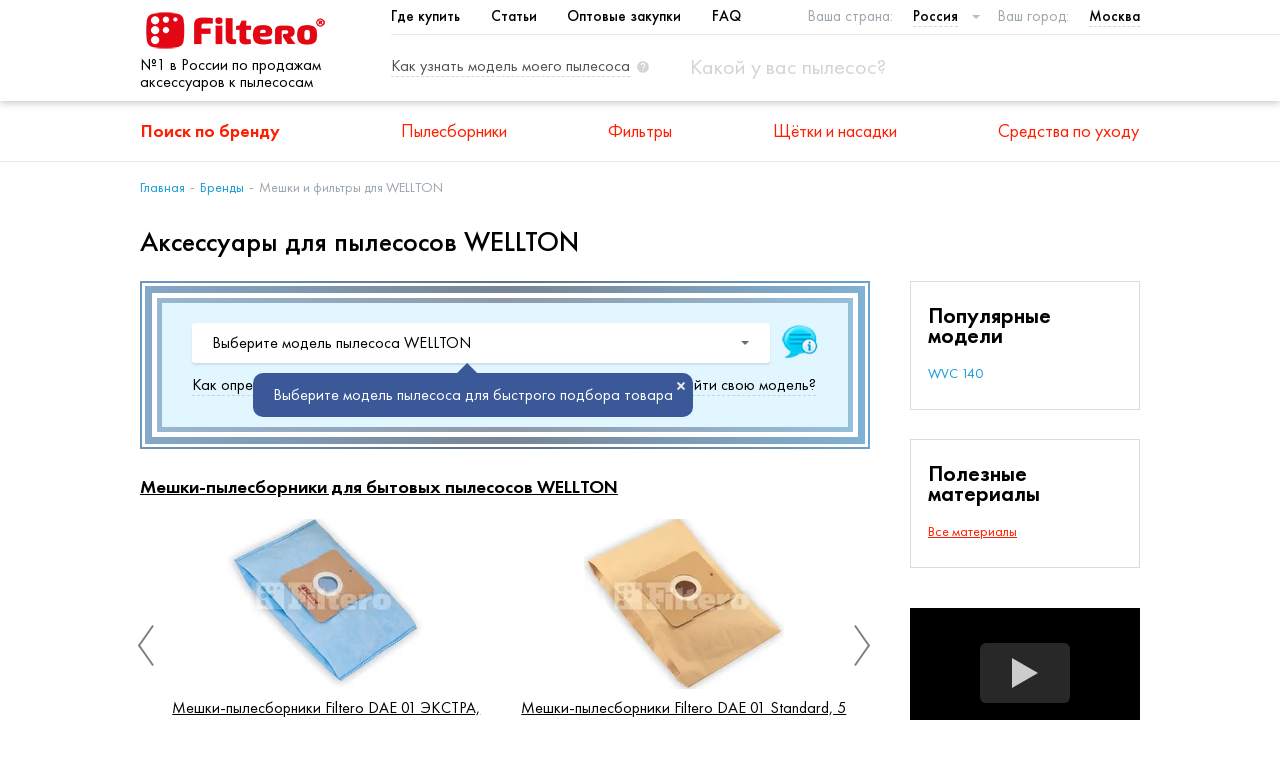

--- FILE ---
content_type: text/html; charset=utf-8
request_url: https://filtero.ru/brand-detail/wellton/dom/
body_size: 12511
content:



<!DOCTYPE html>
<html lang="ru">
<head>
  <meta charset="utf-8">
  <meta http-equiv="X-UA-Compatible" content="IE=edge" />
  
<title>Аксессуары для пылесосов WELLTON | Россия</title>
<meta name="description" content="Подберите аксессуары и расходники для своего пылесоса WELLTON. Купите в ближайших магазинах DNS, Citilink, Wildberries и других">

  <meta name="viewport" content="width=device-width, initial-scale=1">

  <meta name="yandex-verification" content="7c4e580d49ec37a2" />

    <meta property="og:type" content="website">
    <meta property="og:site_name" content="Filtero ru">
    <meta property="og:url" content="https://filtero.ru/brand-detail/wellton/dom/">
    
      <meta property="og:locale" content="ru_RU">
    
    <meta property="og:image:width" content="968">
    <meta property="og:image:height" content="504">

    <meta property="og:title" content="Аксессуары для пылесосов WELLTON">
    <meta property="og:description" content="Подберите аксессуары и расходники для своего пылесоса WELLTON. Купите в ближайших магазинах DNS, Citilink, Wildberries и других">
    <meta property="og:image" content="https://filtero.ru/static/img/pictures/logo.png">

  <link rel="canonical" href="https://filtero.ru/brand-detail/wellton/dom/"/>
  <link rel="stylesheet" href="/static/css/app.css" />
  <link rel="stylesheet" href="/static/css/custom.min.css?v=4.7.4" />
  <link rel="apple-touch-icon" href="/media/favicon.ico" />
  
  <script src="/static/js/vendor/jquery.min.js"></script>
    
  <!-- Google Analytics -->
    <script>
      (function(i,s,o,g,r,a,m){i['GoogleAnalyticsObject']=r;i[r]=i[r]||function(){
      (i[r].q=i[r].q||[]).push(arguments)},i[r].l=1*new Date();a=s.createElement(o),
      m=s.getElementsByTagName(o)[0];a.async=1;a.src=g;m.parentNode.insertBefore(a,m)
      })(window,document,'script','https://www.google-analytics.com/analytics.js','ga');
      ga('create', 'UA-83869784-1', 'auto');
      ga('require', 'outboundLinkTracker');
      ga('send', 'pageview');
    </script>
    <script async src="/static/js/autotrack.js"></script>
    

</head>
<body>
    <script src="/static/js/modernizr-webp.js"></script>
    <script>
        Modernizr.on('webp', function(result) {
          if (result) {
            $('body').addClass('webp');
          }
        });
    </script>


    
        

<!-- Yandex.Metrika counter -->
  <script type="text/javascript" >
    var userip = "3.16.43.205";
    (function(m,e,t,r,i,k,a){m[i]=m[i]||function(){(m[i].a=m[i].a||[]).push(arguments)};
    m[i].l=1*new Date();
    k=e.createElement(t),a=e.getElementsByTagName(t)[0],k.async=1,k.src=r,a.parentNode.insertBefore(k,a)})
    (window, document, "script", "https://mc.yandex.ru/metrika/tag.js", "ym");
    ym(4463194, "init", { clickmap:true, trackLinks:true, accurateTrackBounce:true, webvisor:true, trackHash:true, params:{'ip': userip} });
  </script>
  <noscript><div><img src="https://mc.yandex.ru/watch/4463194" style="position:absolute; left:-9999px;" alt="" /></div></noscript>
<!-- /Yandex.Metrika counter -->

<div class="app">
  
  <header class="header">
    <div class="header__group">
      <div class="container">

        <div class="header-nav-title hide" data-ft="header-nav-title"></div>

        <div class="header__logo">
          <a class="logo" href="/">
              <picture>
                  <source type="image/webp" srcset="/static/img/pictures/logo.webp"/>
                  <img src="/static/img/pictures/logo.png" alt="logo" class="logo__image"/>
              </picture>
          </a>
          <div class="header-logo-text">№1 в России по продажам аксессуаров к пылесосам</div>
        </div>

        <div class="header__main">
          <div class="header__top-nav_city-select">
            
<nav class="top-nav">
    <ul class="top-nav__list">
            <li class="top-nav__item">
                <a href="/where-buy/" target="_blank" class="top-nav__link">Где купить</a>
            </li>
        
            <li class="top-nav__item">
                <a href="/articles/" class="top-nav__link">Статьи</a>
            </li>
        
            <li class="top-nav__item">
                <a href="/feedback-opt/" class="top-nav__link">Оптовые закупки</a>
            </li>
        
            <li class="top-nav__item">
                <a href="/faq/" target="_blank" class="top-nav__link">FAQ</a>
            </li>
    </ul>
</nav>

            <div class="select select_country">
              <span class="select__title">Ваша страна: </span>
              <select data-ft="select-country">
    
        <option value="by"
                >
            Беларусь
        </option>
    
        <option value="kz"
                >
            Казахстан
        </option>
    
        <option value="ru"
                 selected>
            Россия
        </option>
    
</select>
            </div>

            <div class="select select_city">
              <span class="select__title">Ваш город: </span>
              <div class="selectric-wrapper" onclick="callFtModall('modal1')">
    <span class="label">Москва</span>
</div>
            </div>
          </div>

          <div class="header__hint-link_search-box">
            <a href="javascript:callFtModall('modal2')" class="hint-link hide-on-mobile">
              <span class="hint-link__text">Как узнать модель моего пылесоса</span>
              <img src="/static/img/icons/hint.svg" alt="" class="hint-link__icon">
            </a>

            <div class="search-box" data-ft="search-box">
              <a href="javascript:void(0)" class="search-box__close hide" data-ft="search-box-close">
                                    <span class="hamburger-icon active">
                                        <span class="hamburger-icon__line"></span>
                                        <span class="hamburger-icon__line"></span>
                                        <span class="hamburger-icon__line"></span>
                                    </span>
              </a>
              <form action="/search/" method="get" class="search-box__form">
                <input type="text" name="term" class="search-box__input select2-search__field" data-ft="search-box-input"
                       placeholder="Какой у вас пылесос?">
              </form>
              <label class="search-box__label" data-ft="search-box-icon">
                <img src="/static/img/icons/search.svg" alt="" class="search-box__icon">
              </label>
            </div>
          </div>
        </div>

        <div class="header__hamburger-icon show-on-mobile">
          <a href="javascript:void(0)" class="hamburger-icon" data-ft="hamburger">
            <span class="hamburger-icon__line"></span>
            <span class="hamburger-icon__line"></span>
            <span class="hamburger-icon__line"></span>
          </a>
        </div>

      </div>
        <div class="header-logo-text_smallest">№1 в России по продажам аксессуаров к пылесосам</div>
    </div>

    <div class="header__main-nav">
      <div class="container">
        
<nav class="main-nav">
  <ul class="main-nav__list">
    <li class="main-nav__item">
      <a href="/brand-list/" class="main-nav__link" data-ft="main-nav-link">
        Поиск по бренду
        <img src="/static/img/icons/angle-bottom.svg" alt="" class="main-nav__expand-right show-on-mobile">
      </a>
      <div class="main-nav__dropdown">
        <div class="container">
            <nav class="simple-nav">
            
                <ul class="simple-nav__list">
                    <li class="simple-nav__item active">
                        <a class="simple-nav__link" href="#" onclick="showDomBrands();return false;">Бытовые пылесосы</a>
                    </li>
                    <li class="simple-nav__item ">
                        <a class="simple-nav__link" href="#" onclick="showProBrands();return false;">Строительные пылесосы</a>
                    </li>
                </ul>
            </nav>

            <div class="brands-by-alphabet">
                <div class="brands-by-alphabet__list" data-ft="set-brands">

                </div>
            </div>
        </div>
      </div>
    </li>
    
      <li class="main-nav__item">
        <a href="/category/pylesborniki/" class="main-nav__link" data-ft="main-nav-link">
          Пылесборники
          <img src="/static/img/icons/angle-bottom.svg" alt=""
               class="main-nav__expand-right show-on-mobile"/>
        </a>

        <div class="main-nav__dropdown">
          <div class="container">
            
<div class="categories
    ">


    
    <div class="category">
        <a href="/category/bumazhnye-i-sinteticheskie-pylesborniki/" class="category__image-container">
            <picture class="lazy-cats">
                <source type="image/webp" srcset="/media/category/7149cb37-049e-4b45-b73a-736ee78e2997.webp" data-img-src="/media/category/7149cb37-049e-4b45-b73a-736ee78e2997.png"/>
                
            </picture>

        </a>
        <div class="category__content">
            <a class="category__link" href="/category/bumazhnye-i-sinteticheskie-pylesborniki/">
                <h4 class="category__title">Мешки-пылесборники для бытовых пылесосов</h4>
            </a>
            <div class="category__description">
                Мешки-пылесборники для бытовых пылесосов
            </div>
        </div>
    </div>
    

    

    
    <div class="category">
        <a href="/category/meshki-dlya-stroitelnykh-pylesosov/" class="category__image-container">
            <picture class="lazy-cats">
                <source type="image/webp" srcset="/media/category/e20272ba-69d9-413c-866c-2545bd2669a2.webp" data-img-src="/media/category/e20272ba-69d9-413c-866c-2545bd2669a2.png"/>
                
            </picture>

        </a>
        <div class="category__content">
            <a class="category__link" href="/category/meshki-dlya-stroitelnykh-pylesosov/">
                <h4 class="category__title">Мешки для строительных пылесосов</h4>
            </a>
            <div class="category__description">
                Мешки для строительных пылесосов
            </div>
        </div>
    </div>
    


</div>
          </div>
        </div>

      </li>
    
      <li class="main-nav__item">
        <a href="/category/filtry/" class="main-nav__link" data-ft="main-nav-link">
          Фильтры
          <img src="/static/img/icons/angle-bottom.svg" alt=""
               class="main-nav__expand-right show-on-mobile"/>
        </a>

        <div class="main-nav__dropdown">
          <div class="container">
            
<div class="categories
    
        categories--4-in-row
    ">


    
    <div class="category">
        <a href="/category/filtry-dlia-bytovykh-pylesosov-i-hepa/" class="category__image-container">
            <picture class="lazy-cats">
                <source type="image/webp" srcset="/media/category/674f18a7-66d8-44bd-beed-9c5c45f1bba8.webp" data-img-src="/media/category/674f18a7-66d8-44bd-beed-9c5c45f1bba8.png"/>
                
            </picture>

        </a>
        <div class="category__content">
            <a class="category__link" href="/category/filtry-dlia-bytovykh-pylesosov-i-hepa/">
                <h4 class="category__title">Фильтры для бытовых пылесосов</h4>
            </a>
            <div class="category__description">
                Фильтры для бытовых пылесосов
            </div>
        </div>
    </div>
    

    
    <div class="category">
        <a href="/category/filtry-dlya-stroitelnykh-pylesosov/" class="category__image-container">
            <picture class="lazy-cats">
                <source type="image/webp" srcset="/media/category/f503b784-99bf-47eb-8f07-cd75ce6729b5.webp" data-img-src="/media/category/f503b784-99bf-47eb-8f07-cd75ce6729b5.png"/>
                
            </picture>

        </a>
        <div class="category__content">
            <a class="category__link" href="/category/filtry-dlya-stroitelnykh-pylesosov/">
                <h4 class="category__title">Фильтры для строительных пылесосов</h4>
            </a>
            <div class="category__description">
                Фильтры для строительных пылесосов
            </div>
        </div>
    </div>
    

    
    <div class="category">
        <a href="/category/filtry-dlia-kofevarok/" class="category__image-container">
            <picture class="lazy-cats">
                <source type="image/webp" srcset="/media/category/75c7dc79-c02a-4f9f-8ceb-dde585763534.webp" data-img-src="/media/category/75c7dc79-c02a-4f9f-8ceb-dde585763534.png"/>
                
            </picture>

        </a>
        <div class="category__content">
            <a class="category__link" href="/category/filtry-dlia-kofevarok/">
                <h4 class="category__title">Фильтры для кофеварок</h4>
            </a>
            <div class="category__description">
                Фильтры для кофеварок
            </div>
        </div>
    </div>
    

    
    <div class="category">
        <a href="/category/filtry-dlia-vytiazhek/" class="category__image-container">
            <picture class="lazy-cats">
                <source type="image/webp" srcset="/media/category/5f79deef-5088-4b4f-9e41-e346f5820778.webp" data-img-src="/media/category/5f79deef-5088-4b4f-9e41-e346f5820778.png"/>
                
            </picture>

        </a>
        <div class="category__content">
            <a class="category__link" href="/category/filtry-dlia-vytiazhek/">
                <h4 class="category__title">Фильтры для вытяжек</h4>
            </a>
            <div class="category__description">
                Фильтры для вытяжек
            </div>
        </div>
    </div>
    

    
    <div class="category">
        <a href="/category/filtero-filtry-dlia-vozdukhoochistitelei/" class="category__image-container">
            <picture class="lazy-cats">
                <source type="image/webp" srcset="/media/category/fb004aae-cc8a-4588-b220-e51bfc75ef2c.webp" data-img-src="/media/category/fb004aae-cc8a-4588-b220-e51bfc75ef2c.png"/>
                
            </picture>

        </a>
        <div class="category__content">
            <a class="category__link" href="/category/filtero-filtry-dlia-vozdukhoochistitelei/">
                <h4 class="category__title">Фильтры для воздухоочистителей</h4>
            </a>
            <div class="category__description">
                Фильтры для воздухоочистителей
            </div>
        </div>
    </div>
    

    
    <div class="category">
        <a href="/category/tovary-dlia-zhivotnykh/" class="category__image-container">
            <picture class="lazy-cats">
                <source type="image/webp" srcset="/media/category/9ee10ac0-5d7a-4e30-a1dc-4af2926b65a1.webp" data-img-src="/media/category/9ee10ac0-5d7a-4e30-a1dc-4af2926b65a1.png"/>
                
            </picture>

        </a>
        <div class="category__content">
            <a class="category__link" href="/category/tovary-dlia-zhivotnykh/">
                <h4 class="category__title">Товары для животных</h4>
            </a>
            <div class="category__description">
                
            </div>
        </div>
    </div>
    


</div>
          </div>
        </div>

      </li>
    
      <li class="main-nav__item">
        <a href="/category/aksessuary/" class="main-nav__link" data-ft="main-nav-link">
          Щётки и насадки
          <img src="/static/img/icons/angle-bottom.svg" alt=""
               class="main-nav__expand-right show-on-mobile"/>
        </a>

        <div class="main-nav__dropdown">
          <div class="container">
            
<div class="categories
    
        categories--5-in-row
    ">


    
    <div class="category">
        <a href="/category/shchetki-i-nasadki-dlia-pylesosov/" class="category__image-container">
            <picture class="lazy-cats">
                <source type="image/webp" srcset="/media/category/cec98f0a-111b-4195-8ea8-21b970b73c61.webp" data-img-src="/media/category/cec98f0a-111b-4195-8ea8-21b970b73c61.png"/>
                
            </picture>

        </a>
        <div class="category__content">
            <a class="category__link" href="/category/shchetki-i-nasadki-dlia-pylesosov/">
                <h4 class="category__title">Щетки и насадки для пылесосов</h4>
            </a>
            <div class="category__description">
                Щетки и насадки для пылесосов
            </div>
        </div>
    </div>
    

    
    <div class="category">
        <a href="/category/udlinitelnye-trubki-dlia-pylesosov/" class="category__image-container">
            <picture class="lazy-cats">
                <source type="image/webp" srcset="/media/category/4e0e2c0d-f691-4aa9-a398-1a26f3ddcb4b.webp" data-img-src="/media/category/4e0e2c0d-f691-4aa9-a398-1a26f3ddcb4b.png"/>
                
            </picture>

        </a>
        <div class="category__content">
            <a class="category__link" href="/category/udlinitelnye-trubki-dlia-pylesosov/">
                <h4 class="category__title">Удлинительные трубки для пылесосов</h4>
            </a>
            <div class="category__description">
                Удлинительные трубки для пылесосов
            </div>
        </div>
    </div>
    

    
    <div class="category">
        <a href="/category/shlangi-dlia-pylesosov/" class="category__image-container">
            <picture class="lazy-cats">
                <source type="image/webp" srcset="/media/category/f12c7059-3ae2-46a0-903a-e05c0c460829.webp" data-img-src="/media/category/f12c7059-3ae2-46a0-903a-e05c0c460829.png"/>
                
            </picture>

        </a>
        <div class="category__content">
            <a class="category__link" href="/category/shlangi-dlia-pylesosov/">
                <h4 class="category__title">Шланги для пылесосов</h4>
            </a>
            <div class="category__description">
                Шланги для пылесосов
            </div>
        </div>
    </div>
    

    
    <div class="category">
        <a href="/category/shchetki-i-nasadki-dlia-promyshlennykh-pylesosov/" class="category__image-container">
            <picture class="lazy-cats">
                <source type="image/webp" srcset="/media/category/8d9f5575-bd52-48ef-af17-9e0b39637404.webp" data-img-src="/media/category/8d9f5575-bd52-48ef-af17-9e0b39637404.png"/>
                
            </picture>

        </a>
        <div class="category__content">
            <a class="category__link" href="/category/shchetki-i-nasadki-dlia-promyshlennykh-pylesosov/">
                <h4 class="category__title">Щетки и насадки для промышленных пылесосов</h4>
            </a>
            <div class="category__description">
                Щетки и насадки для промышленных пылесосов
            </div>
        </div>
    </div>
    

    
    <div class="category">
        <a href="/category/aksessuary-dlya-robot-pylesosov/" class="category__image-container">
            <picture class="lazy-cats">
                <source type="image/webp" srcset="/media/category/071487c8-2185-4e7c-bae4-61ccc65ff67a.webp" data-img-src="/media/category/071487c8-2185-4e7c-bae4-61ccc65ff67a.png"/>
                
            </picture>

        </a>
        <div class="category__content">
            <a class="category__link" href="/category/aksessuary-dlya-robot-pylesosov/">
                <h4 class="category__title">Аксессуары для робот-пылесосов</h4>
            </a>
            <div class="category__description">
                Аксессуары для робот-пылесосов
            </div>
        </div>
    </div>
    

    
    <div class="category">
        <a href="/category/aksessuary-dlia-vertikalnykh-pylesosov/" class="category__image-container">
            <picture class="lazy-cats">
                <source type="image/webp" srcset="/media/category/5aad92fa-b0fc-4cfc-b8b8-9d327be78484.webp" data-img-src="/media/category/5aad92fa-b0fc-4cfc-b8b8-9d327be78484.png"/>
                
            </picture>

        </a>
        <div class="category__content">
            <a class="category__link" href="/category/aksessuary-dlia-vertikalnykh-pylesosov/">
                <h4 class="category__title">Аксессуары для вертикальных пылесосов</h4>
            </a>
            <div class="category__description">
                Аксессуары для вертикальных пылесосов
            </div>
        </div>
    </div>
    


</div>
          </div>
        </div>

      </li>
    
      <li class="main-nav__item">
        <a href="/category/sredstva-po-ukhodu/" class="main-nav__link" data-ft="main-nav-link">
          Средства по уходу
          <img src="/static/img/icons/angle-bottom.svg" alt=""
               class="main-nav__expand-right show-on-mobile"/>
        </a>

        <div class="main-nav__dropdown">
          <div class="container">
            
<div class="categories
    
        categories--4-in-row categories--text
    ">


    

    
    <div class="category">
        <a href="/category/dlia-pylesosov/" class="category__image-container">
            <picture class="lazy-cats">
                <source type="image/webp" srcset="/media/category/efb64295-6137-4df7-a237-bdde5de066ac.webp" data-img-src="/media/category/efb64295-6137-4df7-a237-bdde5de066ac.png"/>
                
            </picture>

        </a>
        <div class="category__content">
            <a class="category__link" href="/category/dlia-pylesosov/">
                <h4 class="category__title">Для пылесосов</h4>
            </a>
            <div class="category__description">
                Для пылесосов
            </div>
        </div>
    </div>
    

    
    <div class="category">
        <a href="/category/dlia-ukhoda-za-santekhnikoi/" class="category__image-container">
            <picture class="lazy-cats">
                <source type="image/webp" srcset="/media/category/ff52c755-9d13-4363-930d-e2c75d6059ae.webp" data-img-src="/media/category/ff52c755-9d13-4363-930d-e2c75d6059ae.png"/>
                
            </picture>

        </a>
        <div class="category__content">
            <a class="category__link" href="/category/dlia-ukhoda-za-santekhnikoi/">
                <h4 class="category__title">Для ухода за сантехникой</h4>
            </a>
            <div class="category__description">
                Для ухода за сантехникой
            </div>
        </div>
    </div>
    

    
    <div class="category">
        <a href="/category/filtero-dlia-ukhoda-za-polom/" class="category__image-container">
            <picture class="lazy-cats">
                <source type="image/webp" srcset="/media/category/1b41e1ff-8f28-4b08-9caf-67269208e422.webp" data-img-src="/media/category/1b41e1ff-8f28-4b08-9caf-67269208e422.png"/>
                
            </picture>

        </a>
        <div class="category__content">
            <a class="category__link" href="/category/filtero-dlia-ukhoda-za-polom/">
                <h4 class="category__title">Filtero - Для ухода за полом</h4>
            </a>
            <div class="category__description">
                Filtero - Для ухода за полом
            </div>
        </div>
    </div>
    

    
    <div class="category">
        <a href="/category/po-ukhodu-za-steklokeramikoi/" class="category__image-container">
            <picture class="lazy-cats">
                <source type="image/webp" srcset="/media/category/0ce17c98-61f4-4920-b483-dfb03e448a18.webp" data-img-src="/media/category/0ce17c98-61f4-4920-b483-dfb03e448a18.jpg"/>
                
            </picture>

        </a>
        <div class="category__content">
            <a class="category__link" href="/category/po-ukhodu-za-steklokeramikoi/">
                <h4 class="category__title">По уходу за стеклокерамикой</h4>
            </a>
            <div class="category__description">
                По уходу за стеклокерамикой
            </div>
        </div>
    </div>
    

    
    <div class="category">
        <a href="/category/dlia-posudomoechnykh-mashin/" class="category__image-container">
            <picture class="lazy-cats">
                <source type="image/webp" srcset="/media/category/5f12d6dc-200b-4a76-a4df-95ef913d7e29.webp" data-img-src="/media/category/5f12d6dc-200b-4a76-a4df-95ef913d7e29.jpg"/>
                
            </picture>

        </a>
        <div class="category__content">
            <a class="category__link" href="/category/dlia-posudomoechnykh-mashin/">
                <h4 class="category__title">Средства для посудомоечных машин</h4>
            </a>
            <div class="category__description">
                Средства для посудомоечных машин
            </div>
        </div>
    </div>
    

    
    <div class="category">
        <a href="/category/dlia-udaleniia-nakipi/" class="category__image-container">
            <picture class="lazy-cats">
                <source type="image/webp" srcset="/media/category/a93a5dbe-412d-48fc-bc1c-a2a9c691f465.webp" data-img-src="/media/category/a93a5dbe-412d-48fc-bc1c-a2a9c691f465.jpg"/>
                
            </picture>

        </a>
        <div class="category__content">
            <a class="category__link" href="/category/dlia-udaleniia-nakipi/">
                <h4 class="category__title">Для удаления накипи</h4>
            </a>
            <div class="category__description">
                Для удаления накипи
            </div>
        </div>
    </div>
    

    
    <div class="category">
        <a href="/category/dlia-ukhoda-za-kofemashinami-chainikami-i-termopot/" class="category__image-container">
            <picture class="lazy-cats">
                <source type="image/webp" srcset="/media/category/7202f690-a534-4d82-b365-fe412508df18.webp" data-img-src="/media/category/7202f690-a534-4d82-b365-fe412508df18.jpg"/>
                
            </picture>

        </a>
        <div class="category__content">
            <a class="category__link" href="/category/dlia-ukhoda-za-kofemashinami-chainikami-i-termopot/">
                <h4 class="category__title">Для ухода за кофемашинами, чайниками и термопотами</h4>
            </a>
            <div class="category__description">
                Для ухода за кофемашинами, чайниками и термопотами
            </div>
        </div>
    </div>
    

    
    <div class="category">
        <a href="/category/dlia-ukhoda-za-kholodilnikami/" class="category__image-container">
            <picture class="lazy-cats">
                <source type="image/webp" srcset="/media/category/60a641d4-dae2-4a02-b067-a3d468b76dce.webp" data-img-src="/media/category/60a641d4-dae2-4a02-b067-a3d468b76dce.png"/>
                
            </picture>

        </a>
        <div class="category__content">
            <a class="category__link" href="/category/dlia-ukhoda-za-kholodilnikami/">
                <h4 class="category__title">Для ухода за холодильниками</h4>
            </a>
            <div class="category__description">
                Для ухода за холодильниками
            </div>
        </div>
    </div>
    

    
    <div class="category">
        <a href="/category/dlia-stiralnykh-mashin/" class="category__image-container">
            <picture class="lazy-cats">
                <source type="image/webp" srcset="/media/category/69bcb4ee-16df-4c5f-9cd5-80d44da543b2.webp" data-img-src="/media/category/69bcb4ee-16df-4c5f-9cd5-80d44da543b2.jpg"/>
                
            </picture>

        </a>
        <div class="category__content">
            <a class="category__link" href="/category/dlia-stiralnykh-mashin/">
                <h4 class="category__title">Для стиральных машин</h4>
            </a>
            <div class="category__description">
                Для стиральных машин
            </div>
        </div>
    </div>
    

    
    <div class="category">
        <a href="/category/antivibratsionnye-podstavki/" class="category__image-container">
            <picture class="lazy-cats">
                <source type="image/webp" srcset="/media/category/7e6bdc86-a4ac-4214-887e-5929d994e387.webp" data-img-src="/media/category/7e6bdc86-a4ac-4214-887e-5929d994e387.jpg"/>
                
            </picture>

        </a>
        <div class="category__content">
            <a class="category__link" href="/category/antivibratsionnye-podstavki/">
                <h4 class="category__title">Антивибрационные подставки</h4>
            </a>
            <div class="category__description">
                Антивибрационные подставки
            </div>
        </div>
    </div>
    

    
    <div class="category">
        <a href="/category/po-ukhodu-za-dukhovkami-svch-i-plitami/" class="category__image-container">
            <picture class="lazy-cats">
                <source type="image/webp" srcset="/media/category/aa009e8b-c1fd-43cb-b513-55580cc3374f.webp" data-img-src="/media/category/aa009e8b-c1fd-43cb-b513-55580cc3374f.jpg"/>
                
            </picture>

        </a>
        <div class="category__content">
            <a class="category__link" href="/category/po-ukhodu-za-dukhovkami-svch-i-plitami/">
                <h4 class="category__title">По уходу за духовками, СВЧ, плитами и кухонными вытяжками</h4>
            </a>
            <div class="category__description">
                По уходу за духовками, СВЧ, плитами и кухонными вытяжками
            </div>
        </div>
    </div>
    


</div>
          </div>
        </div>

      </li>
    
  </ul>
</nav>
      </div>
    </div>
  </header>
  

  <main class="main" style="position: relative;">
    
      <div class="main__pathway">
        <div class="container">
          
    <nav class="pathway-nav">
    <ul class="pathway-nav__list">
        
            
                <li class="pathway-nav__item">
                    <a class="pathway-nav__link" href="/">Главная</a>
                </li>
            
            
            
        
            
            
                <li class="pathway-nav__item pathway-nav__item--parent">
                    <a class="pathway-nav__link" href="/brand-list/">
                        <img src="/static/img/icons/angle-left-thin.svg" alt="" class="pathway-nav__angle-left show-on-mobile">
                        Бренды
                    </a>
                </li>
            
            
        
            
            
            
                <li class="pathway-nav__item">
                    <span class="pathway-nav__text">Мешки и фильтры для WELLTON</span>
                </li>
            
        
    </ul>
</nav>

        </div>
      </div>
    

    
      <div class="container">
        
    <h1 class="page-title">Аксессуары для пылесосов WELLTON</h1>

      </div>
    

    
      <div class="main__article_aside-wrapper">
        <div class="container">
          <div class="main__article_aside">
            
              <aside class="main__aside">
                
    <nav class="aside-nav">
    <h3 class="aside-nav__title">Популярные модели</h3>
    <ul class="aside-nav__list">
        
            <li class="aside-nav__item">
                <a href="/brand-model-list/dom/wellton/wvc-140/" class="aside-nav__link">WVC 140</a>
            </li>
        
    </ul>
</nav>
    
<nav class="aside-nav">
    <h3 class="aside-nav__title">Полезные материалы</h3>
    <ul class="aside-nav__list">
        
        <li class="aside-nav__item aside-nav__item--category-link">
            <a href="/articles/" class="aside-nav__link">Все материалы</a>
        </li>
    </ul>
</nav>
    
<nav class="aside-video">




    <div class="youtube" data-embed="8kFJbReqY54">
        <div class="play-button"></div>
    </div>
    <a href="/article/ustanovka-meshka-pylesbornika-v-pylesos/" class="aside-video__title">Установка мешка-пылесборника в пылесос</a>

</nav>
    <div class="aside-send-request">
    <h3 class="aside-send-request__title">Сообщить об ошибке</h3>
    <div class="aside-send-request__description">
        <p>Если Вы обнаружили ошибку в работе сайта или некорректную информацию о совместимости или характеристиках продукции, пожалуйста, сообщите нам об этом, воспользовавшись формой обратной связи по ссылке ниже.</p>
    </div>
    <a href="/feedback/" class="btn-buy-cats" style="margin: auto;" target="_blank">
        <span>Сообщить</span>
    </a>
</div>

              </aside>
            
            
              <article class="main__article">
                
    
    <div class="form-box-outer-outer">
    <div class="form-box-outer">
    <div class="form-box">

        <div class="form-box__body">
            <div class="select-hint hint-model" style="right: 20%;">
              <p class="select-hint__text">
                  Выберите модель пылесоса для быстрого подбора товара
                  <a href="javascript:void(0)" class="select-hint__close"></a>
              </p>
            </div>
            <div class="select" style="margin-bottom: 10px;">
                <select data-el="brands" data-ft="select" data-ft-prefix="Модель пылесоса: " name="slug_dm" id="id_slug_dm">
                    <option value="/brand-detail/wellton/dom/">Выберите модель пылесоса WELLTON</option>
                    
                      <option value="/brand-model-list/dom/wellton/wvc-140/">WVC 140</option>
                    
                    <option value="-1">
                    Модели нет в списке
                    </option>
                </select>
            <a href="javascript:callFtModall('modal6')" style="margin-left: 11px;" class="info_ico hide-on-xsmall"><img src="/media/info_ico.png" alt="info"></a>
            </div>
            <a href="javascript:callFtModall('modal6')" class="info_ico show-on-xsmall"><img src="/media/info_ico.png" alt="info"></a>
            <div style="font-size: 14px; color: #313131;"></div>
            <div class="form-box__links-group">
              <a href="javascript:callFtModall('modal2')" class="hint-link">
                <span class="hint-link__text">Как определить марку и модель моего пылесоса?</span>
              </a>
              <a href="javascript:callFtModall('modal3')" class="hint-link">
                <span class="hint-link__text">Не можете найти свою модель?</span>
              </a>
            </div>
        </div>
        <div  style="margin: 10px 0 0;">
            
        </div>
    </div>
    </div>
    </div>

    <div class="category-products">
        <div class="container">
            <div class="category-products__list">
                
<div class="categories">
















    
    <a href="/brand-category-list/dom/wellton/bumazhnye-i-sinteticheskie-pylesborniki/"><h3 style="text-decoration: underline; font-weight: 600;">Мешки-пылесборники для бытовых пылесосов WELLTON</h3></a>

    <div class="sl-wrapper">
        <div class="lSAction">
            <a class="lSPrev"><span class="sl-control left"></span></a>
            <a class="lSNext"><span class="sl-control right"></span></a>
        </div>
        <ul data-ft="goods-slide">
            
                <li>
                    <a href="/brand-category-list/dom/wellton/bumazhnye-i-sinteticheskie-pylesborniki/">
                        <picture>
                            <source type="image/webp" srcset="/media/cache/d4/38/d438851847ec44056026ab95137a413e.webp" />
                            <img src="/media/cache/d4/38/d438851847ec44056026ab95137a413e.png" alt="DAE 01 Экстра"/>
                        </picture>
                    </a>
                    <a href="/brand-category-list/dom/wellton/bumazhnye-i-sinteticheskie-pylesborniki/"><p class="sl-prod-name">Мешки-пылесборники Filtero DAE 01 ЭКСТРА, 4шт, синтетические</p></a>
                </li>
            
                <li>
                    <a href="/brand-category-list/dom/wellton/bumazhnye-i-sinteticheskie-pylesborniki/">
                        <picture>
                            <source type="image/webp" srcset="/media/cache/1f/96/1f96bf70f741de066855a23786c2b18c.webp" />
                            <img src="/media/cache/1f/96/1f96bf70f741de066855a23786c2b18c.png" alt="DAE 01 Standard"/>
                        </picture>
                    </a>
                    <a href="/brand-category-list/dom/wellton/bumazhnye-i-sinteticheskie-pylesborniki/"><p class="sl-prod-name">Мешки-пылесборники Filtero DAE 01 Standard, 5 шт, бумажные</p></a>
                </li>
            
        </ul>
    </div>
















    <a href="/category/shchetki-i-nasadki-dlia-pylesosov/wellton/"><h3 style="text-decoration: underline; font-weight: 600;">Щетки и насадки для пылесосов WELLTON</h3></a>
    <div class="sl-wrapper">
        <div class="lSAction">
            <a class="lSPrev"><span class="sl-control left"></span></a>
            <a class="lSNext"><span class="sl-control right"></span></a>
        </div>
        <ul data-ft="goods-slide">
            
                <li>
                    <a href="/category/shchetki-i-nasadki-dlia-pylesosov/wellton/">
                        <picture>
                            <source type="image/webp" srcset="/media/cache/ec/e0/ece0f1f507d91d7b562b8f9e63363a46.webp"/>
                            <img src="/media/cache/ec/e0/ece0f1f507d91d7b562b8f9e63363a46.png" alt="FTN 01"/>
                        </picture>
                    </a>
                    <a href="/category/shchetki-i-nasadki-dlia-pylesosov/wellton/"><p class="sl-prod-name">Турбощетка Filtero FTN 01 для более эффективной уборки ковровых покрытий</p></a>
                </li>
            
                <li>
                    <a href="/category/shchetki-i-nasadki-dlia-pylesosov/wellton/">
                        <picture>
                            <source type="image/webp" srcset="/media/cache/c4/cf/c4cf34e1fc3ba49550eb63938670726e.webp"/>
                            <img src="/media/cache/c4/cf/c4cf34e1fc3ba49550eb63938670726e.png" alt="FTN 02"/>
                        </picture>
                    </a>
                    <a href="/category/shchetki-i-nasadki-dlia-pylesosov/wellton/"><p class="sl-prod-name">Насадка Filtero FTN 02  для эффективной уборки помещений</p></a>
                </li>
            
                <li>
                    <a href="/category/shchetki-i-nasadki-dlia-pylesosov/wellton/">
                        <picture>
                            <source type="image/webp" srcset="/media/cache/e9/cc/e9cc08b23a147ddf3ce48d9dbbb03704.webp"/>
                            <img src="/media/cache/e9/cc/e9cc08b23a147ddf3ce48d9dbbb03704.png" alt="FTN 02 B"/>
                        </picture>
                    </a>
                    <a href="/category/shchetki-i-nasadki-dlia-pylesosov/wellton/"><p class="sl-prod-name">Насадка Filtero FTN 02 B для эффективной уборки помещений</p></a>
                </li>
            
                <li>
                    <a href="/category/shchetki-i-nasadki-dlia-pylesosov/wellton/">
                        <picture>
                            <source type="image/webp" srcset="/media/cache/42/bf/42bfd3a2f006be18573f8ae236d850d2.webp"/>
                            <img src="/media/cache/42/bf/42bfd3a2f006be18573f8ae236d850d2.png" alt="FTN 02 R"/>
                        </picture>
                    </a>
                    <a href="/category/shchetki-i-nasadki-dlia-pylesosov/wellton/"><p class="sl-prod-name">Насадка Filtero FTN 02 R для эффективной уборки помещений</p></a>
                </li>
            
                <li>
                    <a href="/category/shchetki-i-nasadki-dlia-pylesosov/wellton/">
                        <picture>
                            <source type="image/webp" srcset="/media/cache/d7/7a/d77a2225a10e56c00b449ea24899d675.webp"/>
                            <img src="/media/cache/d7/7a/d77a2225a10e56c00b449ea24899d675.png" alt="FTN 03"/>
                        </picture>
                    </a>
                    <a href="/category/shchetki-i-nasadki-dlia-pylesosov/wellton/"><p class="sl-prod-name">Насадка Filtero FTN 03 для эффективной уборки жестких поверхностей</p></a>
                </li>
            
                <li>
                    <a href="/category/shchetki-i-nasadki-dlia-pylesosov/wellton/">
                        <picture>
                            <source type="image/webp" srcset="/media/cache/b2/44/b24465df4fc97d51e14d1fe8c07b1d24.webp"/>
                            <img src="/media/cache/b2/44/b24465df4fc97d51e14d1fe8c07b1d24.png" alt="FTN 06"/>
                        </picture>
                    </a>
                    <a href="/category/shchetki-i-nasadki-dlia-pylesosov/wellton/"><p class="sl-prod-name">Насадка Filtero FTN 06 для удаления грязи и пыли с напольных и ковровых покрытий</p></a>
                </li>
            
                <li>
                    <a href="/category/shchetki-i-nasadki-dlia-pylesosov/wellton/">
                        <picture>
                            <source type="image/webp" srcset="/media/cache/e0/f2/e0f25867aa26064d7ff7925db525f428.webp"/>
                            <img src="/media/cache/e0/f2/e0f25867aa26064d7ff7925db525f428.png" alt="FTN 06 B"/>
                        </picture>
                    </a>
                    <a href="/category/shchetki-i-nasadki-dlia-pylesosov/wellton/"><p class="sl-prod-name">Насадка Filtero FTN 06 B для пылесоса пол-ковер с колесиками синяя</p></a>
                </li>
            
                <li>
                    <a href="/category/shchetki-i-nasadki-dlia-pylesosov/wellton/">
                        <picture>
                            <source type="image/webp" srcset="/media/cache/e8/2a/e82a6200073a8b68b91f553e4ad73b9d.webp"/>
                            <img src="/media/cache/e8/2a/e82a6200073a8b68b91f553e4ad73b9d.png" alt="FTN 06 R"/>
                        </picture>
                    </a>
                    <a href="/category/shchetki-i-nasadki-dlia-pylesosov/wellton/"><p class="sl-prod-name">Насадка Filtero FTN 06 R для пылесоса пол-ковер с колесиками красная</p></a>
                </li>
            
                <li>
                    <a href="/category/shchetki-i-nasadki-dlia-pylesosov/wellton/">
                        <picture>
                            <source type="image/webp" srcset="/media/cache/98/c0/98c06199dd7a54ff75145eff18eb61a6.webp"/>
                            <img src="/media/cache/98/c0/98c06199dd7a54ff75145eff18eb61a6.png" alt="FTN 08"/>
                        </picture>
                    </a>
                    <a href="/category/shchetki-i-nasadki-dlia-pylesosov/wellton/"><p class="sl-prod-name">Насадка Filtero FTN 08 для очистки от шерсти</p></a>
                </li>
            
                <li>
                    <a href="/category/shchetki-i-nasadki-dlia-pylesosov/wellton/">
                        <picture>
                            <source type="image/webp" srcset="/media/cache/ab/13/ab13336ffee0bf1f9e4e20d9bab66d6f.webp"/>
                            <img src="/media/cache/ab/13/ab13336ffee0bf1f9e4e20d9bab66d6f.png" alt="FTN 11"/>
                        </picture>
                    </a>
                    <a href="/category/shchetki-i-nasadki-dlia-pylesosov/wellton/"><p class="sl-prod-name">Насадка Filtero FTN 11 для чистки мягкой мебели от грязи и пыли</p></a>
                </li>
            
                <li>
                    <a href="/category/shchetki-i-nasadki-dlia-pylesosov/wellton/">
                        <picture>
                            <source type="image/webp" srcset="/media/cache/d0/38/d0380cb13c4c279c65578211601236c9.webp"/>
                            <img src="/media/cache/d0/38/d0380cb13c4c279c65578211601236c9.png" alt="FTN 12"/>
                        </picture>
                    </a>
                    <a href="/category/shchetki-i-nasadki-dlia-pylesosov/wellton/"><p class="sl-prod-name">Насадка Filtero FTN 12 для чистки жесткой мебели, книг и бытовой техники</p></a>
                </li>
            
                <li>
                    <a href="/category/shchetki-i-nasadki-dlia-pylesosov/wellton/">
                        <picture>
                            <source type="image/webp" srcset="/media/cache/80/c6/80c66e8c706e055d673ea9011c33228d.webp"/>
                            <img src="/media/cache/80/c6/80c66e8c706e055d673ea9011c33228d.png" alt="FTN 13"/>
                        </picture>
                    </a>
                    <a href="/category/shchetki-i-nasadki-dlia-pylesosov/wellton/"><p class="sl-prod-name">Насадка Filtero FTN 13 для эффективной уборки в труднодоступных местах</p></a>
                </li>
            
                <li>
                    <a href="/category/shchetki-i-nasadki-dlia-pylesosov/wellton/">
                        <picture>
                            <source type="image/webp" srcset="/media/cache/cd/9a/cd9a554f68a9b25a4e87adaec403ec6d.webp"/>
                            <img src="/media/cache/cd/9a/cd9a554f68a9b25a4e87adaec403ec6d.png" alt="FTN 16"/>
                        </picture>
                    </a>
                    <a href="/category/shchetki-i-nasadki-dlia-pylesosov/wellton/"><p class="sl-prod-name">Насадка Filtero FTN 16 c прорезиненным корпусом</p></a>
                </li>
            
                <li>
                    <a href="/category/shchetki-i-nasadki-dlia-pylesosov/wellton/">
                        <picture>
                            <source type="image/webp" srcset="/media/cache/c2/f7/c2f7d89f77a1a7d1c7d7376c7b56ae6b.webp"/>
                            <img src="/media/cache/c2/f7/c2f7d89f77a1a7d1c7d7376c7b56ae6b.png" alt="FTN 17"/>
                        </picture>
                    </a>
                    <a href="/category/shchetki-i-nasadki-dlia-pylesosov/wellton/"><p class="sl-prod-name">Насадка Filtero FTN 17 для чистки покрывал, одеял и постельного белья</p></a>
                </li>
            
                <li>
                    <a href="/category/shchetki-i-nasadki-dlia-pylesosov/wellton/">
                        <picture>
                            <source type="image/webp" srcset="/media/cache/2a/84/2a846729e131b49fadf94513057ac2d6.webp"/>
                            <img src="/media/cache/2a/84/2a846729e131b49fadf94513057ac2d6.png" alt="FTN 18"/>
                        </picture>
                    </a>
                    <a href="/category/shchetki-i-nasadki-dlia-pylesosov/wellton/"><p class="sl-prod-name">Насадка Filtero FTN 18 для ламинированных и паркетных полов</p></a>
                </li>
            
                <li>
                    <a href="/category/shchetki-i-nasadki-dlia-pylesosov/wellton/">
                        <picture>
                            <source type="image/webp" srcset="/media/cache/c7/d2/c7d228fa1dff099f4bd0a97a4554e759.webp"/>
                            <img src="/media/cache/c7/d2/c7d228fa1dff099f4bd0a97a4554e759.png" alt="FTN 23"/>
                        </picture>
                    </a>
                    <a href="/category/shchetki-i-nasadki-dlia-pylesosov/wellton/"><p class="sl-prod-name">Насадка Filtero FTN 23 с натуральным ворсом для твердых полов</p></a>
                </li>
            
                <li>
                    <a href="/category/shchetki-i-nasadki-dlia-pylesosov/wellton/">
                        <picture>
                            <source type="image/webp" srcset="/media/cache/b0/b5/b0b546b732c1ef29ec23d0fc7e76f13a.webp"/>
                            <img src="/media/cache/b0/b5/b0b546b732c1ef29ec23d0fc7e76f13a.png" alt="FTN 24"/>
                        </picture>
                    </a>
                    <a href="/category/shchetki-i-nasadki-dlia-pylesosov/wellton/"><p class="sl-prod-name">Насадка комбинированная Filtero FTN 24 с натуральной щетиной</p></a>
                </li>
            
                <li>
                    <a href="/category/shchetki-i-nasadki-dlia-pylesosov/wellton/">
                        <picture>
                            <source type="image/webp" srcset="/media/cache/2b/0c/2b0c223683624b54b40fac498b683ff5.webp"/>
                            <img src="/media/cache/2b/0c/2b0c223683624b54b40fac498b683ff5.png" alt="FTN 25"/>
                        </picture>
                    </a>
                    <a href="/category/shchetki-i-nasadki-dlia-pylesosov/wellton/"><p class="sl-prod-name">Насадка для мягкой мебели Filtero FTN 25, плоская, с переходником 35-32 мм</p></a>
                </li>
            
                <li>
                    <a href="/category/shchetki-i-nasadki-dlia-pylesosov/wellton/">
                        <picture>
                            <source type="image/webp" srcset="/media/cache/a3/a3/a3a34e48d094416bff4d9d6a90d64e4d.webp"/>
                            <img src="/media/cache/a3/a3/a3a34e48d094416bff4d9d6a90d64e4d.png" alt="FTN 26"/>
                        </picture>
                    </a>
                    <a href="/category/shchetki-i-nasadki-dlia-pylesosov/wellton/"><p class="sl-prod-name">Насадка для мебели и одежды Filtero FTN 26, со съемной щетиной, с переходником 32-35 мм</p></a>
                </li>
            
                <li>
                    <a href="/category/shchetki-i-nasadki-dlia-pylesosov/wellton/">
                        <picture>
                            <source type="image/webp" srcset="/media/cache/85/2b/852b81052fcfe4a67029d72a7021d552.webp"/>
                            <img src="/media/cache/85/2b/852b81052fcfe4a67029d72a7021d552.png" alt="FTN 27"/>
                        </picture>
                    </a>
                    <a href="/category/shchetki-i-nasadki-dlia-pylesosov/wellton/"><p class="sl-prod-name">Гибкая щелевая насадка Filtero FTN 27 Flex для пылесосов</p></a>
                </li>
            
                <li>
                    <a href="/category/shchetki-i-nasadki-dlia-pylesosov/wellton/">
                        <picture>
                            <source type="image/webp" srcset="/media/cache/61/92/619291028688c74ea57559bd18c67f53.webp"/>
                            <img src="/media/cache/61/92/619291028688c74ea57559bd18c67f53.png" alt="FTN 28"/>
                        </picture>
                    </a>
                    <a href="/category/shchetki-i-nasadki-dlia-pylesosov/wellton/"><p class="sl-prod-name">Насадка для уборки шерсти Filtero FTN 28, малая, с переходником 35-32 мм</p></a>
                </li>
            
                <li>
                    <a href="/category/shchetki-i-nasadki-dlia-pylesosov/wellton/">
                        <picture>
                            <source type="image/webp" srcset="/media/cache/fa/0f/fa0f5b860adb46f209a5b62b2ed964ef.webp"/>
                            <img src="/media/cache/fa/0f/fa0f5b860adb46f209a5b62b2ed964ef.png" alt="FTN 38"/>
                        </picture>
                    </a>
                    <a href="/category/shchetki-i-nasadki-dlia-pylesosov/wellton/"><p class="sl-prod-name">Насадка Filtero FTN 38 с мягкой щетиной для деликатных поверхностей</p></a>
                </li>
            
                <li>
                    <a href="/category/shchetki-i-nasadki-dlia-pylesosov/wellton/">
                        <picture>
                            <source type="image/webp" srcset="/media/cache/73/b5/73b5d0e85ac2f3a17dec240ef8d19cde.webp"/>
                            <img src="/media/cache/73/b5/73b5d0e85ac2f3a17dec240ef8d19cde.png" alt="FTN 39"/>
                        </picture>
                    </a>
                    <a href="/category/shchetki-i-nasadki-dlia-pylesosov/wellton/"><p class="sl-prod-name">Насадка Filtero FTN 39 с натуральным ворсом для твердых полов, 255 мм, диаметр 32 мм</p></a>
                </li>
            
                <li>
                    <a href="/category/shchetki-i-nasadki-dlia-pylesosov/wellton/">
                        <picture>
                            <source type="image/webp" srcset="/media/cache/39/d7/39d7f9500ce3c2fc9e155b0081cbe42d.webp"/>
                            <img src="/media/cache/39/d7/39d7f9500ce3c2fc9e155b0081cbe42d.png" alt="FTN 40"/>
                        </picture>
                    </a>
                    <a href="/category/shchetki-i-nasadki-dlia-pylesosov/wellton/"><p class="sl-prod-name">Насадка Filtero FTN 40 для вычесывания шерсти животных, диаметр 32 мм</p></a>
                </li>
            
                <li>
                    <a href="/category/shchetki-i-nasadki-dlia-pylesosov/wellton/">
                        <picture>
                            <source type="image/webp" srcset="/media/cache/9c/f9/9cf97d9c9a7d906ab0acdbfd2534fe15.webp"/>
                            <img src="/media/cache/9c/f9/9cf97d9c9a7d906ab0acdbfd2534fe15.png" alt="FTS 04"/>
                        </picture>
                    </a>
                    <a href="/category/shchetki-i-nasadki-dlia-pylesosov/wellton/"><p class="sl-prod-name">Набор универсальных насадок Filtero FTS 04 для любых пылесосов</p></a>
                </li>
            
                <li>
                    <a href="/category/shchetki-i-nasadki-dlia-pylesosov/wellton/">
                        <picture>
                            <source type="image/webp" srcset="/media/cache/4b/0b/4b0bd56a3531a52156ec9c9730a26d09.webp"/>
                            <img src="/media/cache/4b/0b/4b0bd56a3531a52156ec9c9730a26d09.png" alt="FTS 05"/>
                        </picture>
                    </a>
                    <a href="/category/shchetki-i-nasadki-dlia-pylesosov/wellton/"><p class="sl-prod-name">Набор универсальных насадок Filtero FTS 05 для любых пылесосов</p></a>
                </li>
            
                <li>
                    <a href="/category/shchetki-i-nasadki-dlia-pylesosov/wellton/">
                        <picture>
                            <source type="image/webp" srcset="/media/cache/71/be/71be65a9a8600ec0f58a28414e1c1dcf.webp"/>
                            <img src="/media/cache/71/be/71be65a9a8600ec0f58a28414e1c1dcf.png" alt="FTS 08"/>
                        </picture>
                    </a>
                    <a href="/category/shchetki-i-nasadki-dlia-pylesosov/wellton/"><p class="sl-prod-name">Набор универсальных насадок Filtero FTS 08 для любых пылесосов</p></a>
                </li>
            
        </ul>
    </div>

<script>
    $(document).ready(function() {
        var sliders = [];
        $('body').find('[data-ft="goods-slide"]').each(function(index){
            var num_prods = $(this).children('li').length;
            var num_items = 3;
            if (num_prods < 3) {
                num_items = num_prods;
            }
            sliders[index] = $(this).lightSlider({
                item: num_items,
                loop: false,
                pager: false,
                controls: false,
                freeMove: false,
                slideMargin: 15,
                responsive: [
                    {
                        breakpoint: 768,
                        settings: {
                            item: 2
                        }
                    },
                    {
                        breakpoint: 520,
                        settings: {
                            item: 1
                        }
                    }
                ]
            });
        });

        $.each(sliders, function(index) {
            var lS_Object = sliders[index];
            var $that = $(lS_Object);
            var $sliderControls = $that.closest('.sl-wrapper').find('.lSAction');
            $sliderControls.find('.lSPrev').click(function () {
                lS_Object.goToPrevSlide();
            });
            $sliderControls.find('.lSNext').click(function () {
                lS_Object.goToNextSlide();
            });
        });

    })
</script>
</div>
            </div>
        </div>
    </div>


              </article>
            
          </div>
        </div>
      </div>
    

    
      <div class="main__bottom">
        
    
<div class="seo-text">
    <div class="container">
        <h2 class="seo-text__title">Что Filtero предлагает своим покупателям?</h2>
        <div class="seo-text__content">
            <p>В ассортименте Filtero 60 различных синтетических и бумажных мешков-пылесборников и более 30 видов
            НЕРА и других фильтров. Filtero предлагает потребителям мешки для более чем 3500 различных моделей
            пылесосов, проданных в России за последние 20 лет.</p>
            <p>В нашем ассортименте также специализированные товары для промышленных пылесосов, средства
            по уходу за бытовой техникой Filtrero Chemical, универсальные насадки и щетки для пылесосов,
            фильтры для кухонных вытяжек, бумажные фильтры для кофе, HEPA и фильтры для пылесосов.</p>
            <p>Товары Filtero отличаются высочайшим качеством и увеличенным сроком использования и зачастую даже
            превосходят по этим показателям расходные материалы производителей пылесосов.</p>
            <p>Компания Filtero придерживается концепции современной жизни, заключающейся в том, что комфорт и
            здоровье не нуждаются в больших финансовых, моральных и временных затратах. В первую очередь эти блага
            требуют от нас правильных и своевременных действий, нежели титанических вложений.
            </p>
        </div>
    </div>
</div>

      </div>
    
  
  <div class="social-block">
      

      <span style="margin-right: 25px;">Поделиться:</span>

      <script src="https://vk.com/js/api/share.js?93"></script>
      <script>
          var total_count = parseInt('0');
          document.write(VK.Share.button(false, {type: "custom", text: "<picture><source type=\"image/webp\" srcset=\"/media/social-icons/vkicon.webp\"/><img src=\"/media/social-icons/vkicon.png\" alt=\"Share on VK\"/></picture>"}));
          VK.Share.count = function(index, count){
                total_count += count;
                $('#social-counter').text(total_count);
            };
          var pageuri = 'https://filtero.ru/brand-detail/wellton/dom/';
          $.getJSON('https://vkontakte.ru/share.php?act=count&index=1&url=' + pageuri + '&format=json&callback=?');
      </script>
      <picture onclick="window.open('https://connect.ok.ru/offer?url='+encodeURIComponent('https://filtero.ru/brand-detail/wellton/dom/'),'OK-dialog','width=626,height=436'); return false;">
          <source type="image/webp" srcset="/media/social-icons/ok.webp"/>
          <img src="/media/social-icons/ok.png" alt="Share on ОК" />
      </picture>

      <p id="social-counter"></p>
  </div>
  
  </main>

  
  <footer class="footer">

    <div class="footer__brands-nav">
      <div class="container">
        
<nav class="brands-nav">
    <h4 class="brands-nav__title">
        <a href="/brand-list/" class="brands-nav__title-link">Все бренды</a>
    </h4>
    <ul class="brands-nav__list">






        
            <li class="brands-nav__item">
                <a href="/brand-detail/bosch/ind/"
                   class="brands-nav__link">BOSCH</a>
            </li>
        
            <li class="brands-nav__item">
                <a href="/brand-detail/bork/dom/"
                   class="brands-nav__link">BORK</a>
            </li>
        
            <li class="brands-nav__item">
                <a href="/brand-detail/daewoo/dom/"
                   class="brands-nav__link">DAEWOO</a>
            </li>
        
            <li class="brands-nav__item">
                <a href="/brand-detail/electrolux/dom/"
                   class="brands-nav__link">ELECTROLUX</a>
            </li>
        
            <li class="brands-nav__item">
                <a href="/brand-detail/karcher/ind/"
                   class="brands-nav__link">KARCHER</a>
            </li>
        
            <li class="brands-nav__item">
                <a href="/brand-detail/lg/dom/"
                   class="brands-nav__link">LG</a>
            </li>
        
            <li class="brands-nav__item">
                <a href="/brand-detail/philips/dom/"
                   class="brands-nav__link">PHILIPS</a>
            </li>
        
    </ul>
</nav>
      </div>
    </div>

    <div class="container">
      
<div class="footer__navs">

    <nav class="footer-nav">
        <h4 class="footer-nav__title" data-ft="expandable-nav-title">
            <a href="javascript:void(0)" class="footer-nav__title-link">
                ТОВАРЫ ДЛЯ ПЫЛЕСОСОВ
                <img src="/static/img/icons/expand-bottom.svg" alt="" class="footer-nav__expand-bottom show-on-mobile">
            </a>
        </h4>
        <ul class="footer-nav__list" data-ft="expandable-nav-list">
            <li class="footer-nav__item">
                <a href="/category/pylesborniki/" class="footer-nav__link">Пылесборники</a>
            </li>
            <li class="footer-nav__item">
                <a href="/category/filtry/" class="footer-nav__link">Фильтры для пылесосов</a>
            </li>
            <li class="footer-nav__item">
                <a href="/category/shchetki-i-nasadki-dlia-pylesosov/" class="footer-nav__link">Щетки и насадки</a>
            </li>
            <li class="footer-nav__item">
                <a href="/category/shlangi-dlia-pylesosov/" class="footer-nav__link">Шланги</a>
            </li>
            <li class="footer-nav__item">
                <a href="/category/udlinitelnye-trubki-dlia-pylesosov/" class="footer-nav__link">Трубки</a>
            </li>
        </ul>
    </nav>

    <nav class="footer-nav">
        <h4 class="footer-nav__title" data-ft="expandable-nav-title">
            <a href="javascript:void(0)" class="footer-nav__title-link">
                ДРУГИЕ ТОВАРЫ
                <img src="/static/img/icons/expand-bottom.svg" alt="" class="footer-nav__expand-bottom show-on-mobile">
            </a>
        </h4>
        <ul class="footer-nav__list" data-ft="expandable-nav-list">
            <li class="footer-nav__item">
                <a href="/category/filtry-dlia-vytiazhek/" class="footer-nav__link">Фильтры для вытяжек</a>
            </li>
            <li class="footer-nav__item">
                <a href="/category/filtry-dlia-kofevarok/" class="footer-nav__link">Товары для заваривания кофе</a>
            </li>
            <li class="footer-nav__item">
                <a href="/category/sredstva-po-ukhodu/" class="footer-nav__link">Средства для ухода за бытовой техникой</a>
            </li>
            <li class="footer-nav__item">
                <a href="/category/filtry-dlia-promyshlennykh-pylesosov-i-hepa/" class="footer-nav__link">Товары для промышленных пылесосов</a>
            </li>
        </ul>
    </nav>

    <nav class="footer-nav">
        <h4 class="footer-nav__title" data-ft="expandable-nav-title">
            <a href="javascript:void(0)" class="footer-nav__title-link">
                ПОМОЩЬ
                <img src="/static/img/icons/expand-bottom.svg" alt="" class="footer-nav__expand-bottom show-on-mobile">
            </a>
        </h4>
        <ul class="footer-nav__list" data-ft="expandable-nav-list">
            <li class="footer-nav__item">
                <a href="/faq/" target="_blank" class="footer-nav__link">Вопросы и ответы</a>
            </li>
            <li class="footer-nav__item">
                <a href="/articles/?at=article" target="_blank" class="footer-nav__link">Статьи</a>
            </li>
            <li class="footer-nav__item">
                <a href="/articles/?at=video" target="_blank" class="footer-nav__link">Видеоматериалы</a>
            </li>
            <li class="footer-nav__item">
                <a href="/politics/" target="_blank" class="footer-nav__link">Политика конфиденциальности</a>
            </li>
        </ul>
    </nav>

    <nav class="footer-nav">
        <h4 class="footer-nav__title" data-ft="expandable-nav-title">
            <a href="javascript:void(0)" class="footer-nav__title-link">
                FILTERO
                <img src="/static/img/icons/expand-bottom.svg" alt="" class="footer-nav__expand-bottom show-on-mobile">
            </a>
        </h4>
        <ul class="footer-nav__list" data-ft="expandable-nav-list">
            <li class="footer-nav__item">
                <a href="/about/" target="_blank" class="footer-nav__link">О компании</a>
            </li>
            <li class="footer-nav__item">
                <a href="/feedback/" target="_blank" class="footer-nav__link">Обратная связь</a>
            </li>
            <li class="footer-nav__item">
                <a href="/where-buy/" target="_blank" class="footer-nav__link">Где купить</a>
            </li>
            <li class="footer-nav__item">
                <a href="/feedback-opt/" target="_blank" class="footer-nav__link">Оптовые закупки</a>
            </li>
        </ul>
    </nav>

</div>

      <div class="footer__socials_copyright">
        <div style="width: 85%; padding-right: 5%;">
        * Упомянутые на сайте товарные знаки используются с правомерной информационной и описательной целью, облегчая потребителю задачу выбора совместимого товара.
        </div>

        <div class="copyright">
          © 2006 - 2021 <span class="copyright__sitename">FILTERO</span>
        </div>
      </div>
    </div>
  </footer>
  
</div>

<div class="modal-wrapper hide" data-ft-modal="modal1" data-ft="close-modal">
  <div class="modal">
    <div class="modal__inner">
      <div class="modal__body" data-ft="prevent-close-modal">
        <a href="javascript:void(0)" class="modal__close" data-ft="close-modal"></a>
        <div class="modal-city" data-ft="set-cities">
            <div class="modal-city__header">
                <h3 class="modal-city__title">Выбрать город</h3>
                <div class="modal-city__selected-city">
                  <span class="hint-link__text">Ваш город: Москва</span>
                </div>
                
                    <div class="modal-city__other-city-link">
                      <a href="/feedback/" class="hint-link">
                        <span class="hint-link__text">Моего города нет в списке</span>
                      </a>
                    </div>
                
            </div>
            <div class="lds-ellipsis"><div></div><div></div><div></div><div></div></div>

        </div>
      </div>
    </div>
  </div>
</div>

<div class="modal-wrapper hide" data-ft-modal="modal2" data-ft="close-modal">
  <div class="modal">
    <div class="modal__inner">
      <div class="modal__body" data-ft="prevent-close-modal">
        <a href="javascript:void(0)" class="modal__close" data-ft="close-modal"></a>

      </div>
    </div>
  </div>
</div>

<div class="modal-wrapper hide" data-ft-modal="modal3" data-ft="close-modal">
  <div class="modal">
    <div class="modal__inner">
      <div class="modal__body" data-ft="prevent-close-modal">
        <a href="javascript:void(0)" class="modal__close" data-ft="close-modal"></a>

      </div>
    </div>
  </div>
</div>

<div class="modal-wrapper hide" data-ft-modal="modal5" data-ft="close-modal">
  <div class="modal">
    <div class="modal__inner">
      <div class="modal__body" data-ft="prevent-close-modal">
        <a href="javascript:void(0)" class="modal__close" data-ft="close-modal"></a>

      </div>
    </div>
  </div>
</div>

<div class="modal-wrapper hide" data-ft-modal="modal6" data-ft="close-modal">
  <div class="modal">
    <div class="modal__inner">
      <div class="modal__body" data-ft="prevent-close-modal">
        <a href="javascript:void(0)" class="modal__close" data-ft="close-modal"></a>

      </div>
    </div>
  </div>
</div>

<div class="modal-wrapper hide" data-ft-modal="modal7" data-ft="close-modal">
  <div class="modal">
    <div class="modal__inner">
      <div class="modal__body" data-ft="prevent-close-modal">
        <a href="javascript:void(0)" class="modal__close" data-ft="close-modal"></a>

      </div>
    </div>
  </div>
</div>

<script src="/static/js/vendor/jquery.selectric.min.js"></script>
<script src="/static/js/vendor/select2.min.js"></script>

    
    <script src="/static/js/vendor/lightslider.min.js"></script>
  <script>
      if (window.innerWidth > 767) {
          setTimeout(function () {
            $('.select-hint.hint-model').show(300);
          }, 2000);
      }

    $(function () {
    $('[data-el="brands"]').change(function () {
        var dm = $(this).val();
         if (dm == '-1') {
            return document.location.assign('/category/universalnye-pylesborniki/');
         }
      document.location.assign($(this).val())
    })
  })
  </script>


    <script src="/static/js/vendor/lodash.custom.js"></script>
<script>
  var url_map = {

    'frontend:ProductDetail': '/product/_slug_/',

    'frontend:CategoryVendorModelDetail': '/category/vm/_slug_/_slug_ven_/_slug_dm_/',
    'frontend:CategoryVendorDetail' : '/category/vm/_slug_/_slug_ven_/',
    'frontend:CategoryShopFormView' : '/cat/_category_slug_/_shop_slug_/'
  };

  function reverse() {
    var name = arguments[0];
    var params = arguments.length === 2 ? arguments[1] : {};

    var url = url_map[name];
    if (!url) {
      throw 'Wrong url' + name;
    }
    _.each(params, function (val, key) {
      url = url.replace('_' + key + '_', val)
    });

    return url
  }
</script>



<script src="/static/js/app.min.js?v=2.2.5"></script>

<!-- BEGIN JIVOSITE CODE {literal} -->
<script>
(function(){ var widget_id = 'SEQ4E0oe6a';var d=document;var w=window;function l(){
var s = document.createElement('script'); s.type = 'text/javascript'; s.async = true; s.src = '//code.jivosite.com/script/widget/'+widget_id; var ss = document.getElementsByTagName('script')[0]; ss.parentNode.insertBefore(s, ss);}if(d.readyState=='complete'){l();}else{if(w.attachEvent){w.attachEvent('onload',l);}else{w.addEventListener('load',l,false);}}})();</script>
<!-- {/literal} END JIVOSITE CODE -->


</body>
</html>

--- FILE ---
content_type: application/javascript
request_url: https://filtero.ru/static/js/app.min.js?v=2.2.5
body_size: 2924
content:
$('img[src$=".svg"]').each(function(){var $img=$(this),imgPath=$img.attr("src"),ft=$img.data("ft"),imgClassName=$img.attr("class")||"";$.get(imgPath,function(data){if(data.status!==404){var $svg=$(data).find("svg");imgClassName+=" js-replaced-svg";$svg.addClass(imgClassName);$svg.attr("data-ft",ft);$img.replaceWith($svg)}})});if($.fn.lightSlider){$('[data-ft="slider"]').lightSlider({item:1,slideMargin:0,adaptiveHeight:true,loop:true,pause:5e3,speed:600,pauseOnHover:true,onSliderLoad:function(el){var waitTime=(new Date).getTime();$(document).on("click",'[data-ft="slider-prev-btn"]',function(){if((new Date).getTime()>waitTime){el.goToPrevSlide();waitTime=(new Date).getTime()+700}});$(document).on("click",'[data-ft="slider-next-btn"]',function(){if((new Date).getTime()>waitTime){el.goToNextSlide();waitTime=(new Date).getTime()+700}})}});$('[data-ft="product-card-slider"]').lightSlider({item:1,gallery:true,vertical:true,verticalHeight:320,slideMargin:10,enableDrag:false,adaptiveHeight:true,thumbItem:4,thumbMargin:10,galleryMargin:10,onSliderLoad:function(el){el.lightGallery({selector:$(el).find(".lslide"),hash:false});$("div.lSSlideOuter.vertical").css({"padding-left":"110px","padding-right":"0px"});$("ul.lSPager.lSGallery").css("left","0")},responsive:[{breakpoint:1023,settings:{thumbItem:2,verticalHeight:250}}]})}$('[data-ft="select"]').each(function(){var $select=$(this);$select.select2({placeholder:{id:"",text:$(this).children('option[value=""]').text()},width:"100%",language:{noResults:function(){return"Совпадений не найдено"}}})});if($('input[type="tel"]').length){$('input[type="tel"]').mask("+ 7 (999) 999 99 99")}$('[data-ft="shop-show-contacts-link"]').on("click",function(){var $shop=$(this).parents('[data-ft="shop-show-contacts"]');$shop.toggleClass("is-active");$shop.parent().siblings().children().removeClass("is-active")});$(window).on("load hashchange",function(){var hash=window.location.hash;if(hash&&$("[data-ft-hash]").length){var $tab=$('[data-ft-hash="'+hash+'"]').fadeIn(400).siblings().hide();if($tab.parents(".product-card-tabs").length){$("html, body").animate({scrollTop:$tab.parents(".product-card-tabs").position().top},500)}var $link=$('[data-ft="tabs-nav-link"][href="'+hash+'"]');($link.parent("li").length?$link.parent("li"):$link).addClass("active").siblings().removeClass("active")}});$(window).on("load",function(){var hash=window.location.hash;if($("[data-ft-faq-anchor]").length){var $faq_link=$('[data-ft-faq-anchor="'+hash+'"]');$faq_link.addClass("active").next().show();$("[data-ft-faq-anchor]").on("click",function(){if(!$(this).next()[0].style.overflow){$(this).toggleClass("active").next().slideToggle()}});$('[data-ft="faq-anchor"]').on("click",function(){$("html, body").animate({scrollTop:$('[data-ft-faq-anchor="'+$(this).attr("href")+'"]').position().top},500)});$("html, body").animate({scrollTop:$faq_link.position().top},500)}});$('[data-ft="expandable-nav-title"]').on("click",function(){var $ul=$(this).siblings('[data-ft="expandable-nav-list"]');if($ul&&!$ul[0].style.height>0){$(this).toggleClass("active");$ul.slideToggle()}});$('[data-ft="hamburger"]').on("click",function(){$(this).toggleClass("active");$('[data-ft="main-nav-link"]').parent(".active").removeClass("active");$(".app").removeClass("has-nav-dropdown-opened").toggleClass("has-nav-opened")});$('[data-ft="main-nav-link"]').on("click",function(e){if(window.innerWidth<768){e.preventDefault()}$(this).parent().addClass("active").siblings().removeClass("active");var $back=$($(this)[0].outerHTML);$('[data-ft="header-nav-title"]').html($back);$back.on("click",function(){$(".app").removeClass("has-nav-dropdown-opened");$('[data-ft="main-nav-link"]').parent(".active").removeClass("active")});$(".app").addClass("has-nav-dropdown-opened")});$('[data-ft="search-box-icon"]').on("click",function(){$('[data-ft="search-box"]').addClass("is-focus");$('[data-ft="search-box-input"]').show();$('[data-ft="search-box-input"]').focus()});$('[data-ft="search-box-close"]').on("click",function(){$('[data-ft="search-box"]').removeClass("is-focus")});$('[data-ft="main-nav-link"]').parent().hover(function(){var $set_brands=$('[data-ft="set-brands"]');if(!$.trim($set_brands.html())){var mt=window.location.search.substring(1).includes("ind")?"ind":"dom";$.get("/get_brands/",{mt:mt},function(data){$set_brands.html(data);$('[data-ft="expandable-nav-title"]').on("click",function(){var $ul=$(this).siblings('[data-ft="expandable-nav-list"]');if($ul&&!$ul[0].style.height>0){$(this).toggleClass("active");$ul.slideToggle()}})})}if(!$(".lazy-cats img").length){lazyLoadCatImages()}var st,stTime=150,$li=$(this);if($(".app").hasClass("has-main-nav-overlay")){stTime=0}clearTimeout(st);st=setTimeout(function(){if($li.is(":hover")){$('[data-ft="main-nav-link"]').parent().removeClass("hover");$li.addClass("hover");$(".app").addClass("has-main-nav-overlay")}},stTime)},function(){if(!$(".header__main-nav").is(":hover")){$(this).removeClass("hover");$(".app").removeClass("has-main-nav-overlay")}});$(".header__main-nav").hover(function(){},function(){$('[data-ft="main-nav-link"]').parent().removeClass("hover");$(".app").removeClass("has-main-nav-overlay")});$('[data-ft="close-modal"]').on("click",function(){$("[data-ft-modal]").fadeOut(400)});$('[data-ft="prevent-close-modal"]').on("click",function(e){e.stopPropagation()});window.callFtModall=function(modal){if(modal){if(modal==="modal1"&&!$("form.modal-city-search").length){$.get("/get_cities/",function(data){$('[data-ft="set-cities"]').append(data);$(".lds-ellipsis").hide()})}else{if(!$('[data-ft-modal="'+modal+'"] .modal-content').length){$.get("/get_modal/?n="+modal,function(data){$('[data-ft-modal="'+modal+'"] .modal__body').append(data)})}}$("[data-ft-modal]").hide();$('[data-ft-modal="'+modal+'"]').fadeIn(400)}};function showAllReviews(el){$("[data-el=rev]").removeClass("extra");el.hide()}if(window.innerWidth>767){$('[data-ft="search-box-icon"]').click(function(){$("form.search-box__form").submit()})}$('[data-ft="search-box-input"]').on("mouseenter",function(){$('[data-ft="search-box"]').addClass("is-focus");$(this).attr("placeholder","Кликните сюда для поиска")}).on("mouseleave",function(){$(this).val($(this).val().trim());$(this).attr("placeholder","Какой у вас пылесос?");if(!$(this).val()){$('[data-ft="search-box"]').removeClass("is-focus")}}).on("focus",function(){$('[data-ft="search-box"]').addClass("is-focus");$(this).attr("placeholder","Какой у вас пылесос?")});$(".select-hint__close").click(function(){$(this).parent().parent().hide(300)});function showDomBrands(){$('[data-ft="dom-brands"]').removeClass("inactive-brands");$('[data-ft="pro-brands"]').addClass("inactive-brands");$("li.simple-nav__item:first-of-type").addClass("active");$("li.simple-nav__item:last-of-type").removeClass("active")}function showProBrands(){$('[data-ft="dom-brands"]').addClass("inactive-brands");$('[data-ft="pro-brands"]').removeClass("inactive-brands");$("li.simple-nav__item:last-of-type").addClass("active");$("li.simple-nav__item:first-of-type").removeClass("active")}function whereBuy(){if(window.innerWidth<768){$('[data-ft="hamburger"]').click()}location.hash="#shops"}$('[data-ft="select-country"]').selectric();function lazyLoadCatImages(){document.querySelectorAll(".lazy-cats").forEach(function(val,i){var src=val.querySelector("source").getAttribute("data-img-src");var image=new Image;image.src=src;val.append(image)})}$('[data-target="shop-click"]').mousedown(function(e){if(e.which===1||e.which===2){function getCookie(name){var cookieValue=null;if(document.cookie&&document.cookie!==""){var cookies=document.cookie.split(";");for(var i=0;i<cookies.length;i++){var cookie=cookies[i].trim();if(cookie.substring(0,name.length+1)===name+"="){cookieValue=decodeURIComponent(cookie.substring(name.length+1));break}}}return cookieValue}var csrftoken=getCookie("csrftoken");var page=window.location.href;var link=$.trim($(this).attr("href"));$.ajax({beforeSend:function(xhr){xhr.setRequestHeader("X-CSRFToken",csrftoken)},method:"POST",url:"/add_metrics/",data:{link:link,page:page},dataType:"json"}).done(function(data){console.log(data);console.log(e.which)}).fail(function(jqXHR,textStatus){console.log(textStatus)})}});$('[data-ft="select-country"]').on("change",function(){var curr_href=window.location.pathname;var code=$(this).val();if(code==="ru"){var host="https://filtero.ru"}else{var host="https://"+code+".filtero.ru"}window.location.assign(host+curr_href)});var youtube=document.querySelectorAll(".youtube");for(var i=0;i<youtube.length;i++){var source="https://img.youtube.com/vi/"+youtube[i].dataset.embed+"/hqdefault.jpg";var image=new Image;image.src=source;image.addEventListener("load",function(){youtube[i].appendChild(image)}(i));youtube[i].addEventListener("click",function(){var iframe=document.createElement("iframe");iframe.setAttribute("frameborder","0");iframe.setAttribute("allowfullscreen","");iframe.setAttribute("src","https://www.youtube.com/embed/"+this.dataset.embed+"?rel=0&showinfo=0&autoplay=1");this.innerHTML="";this.appendChild(iframe)})}